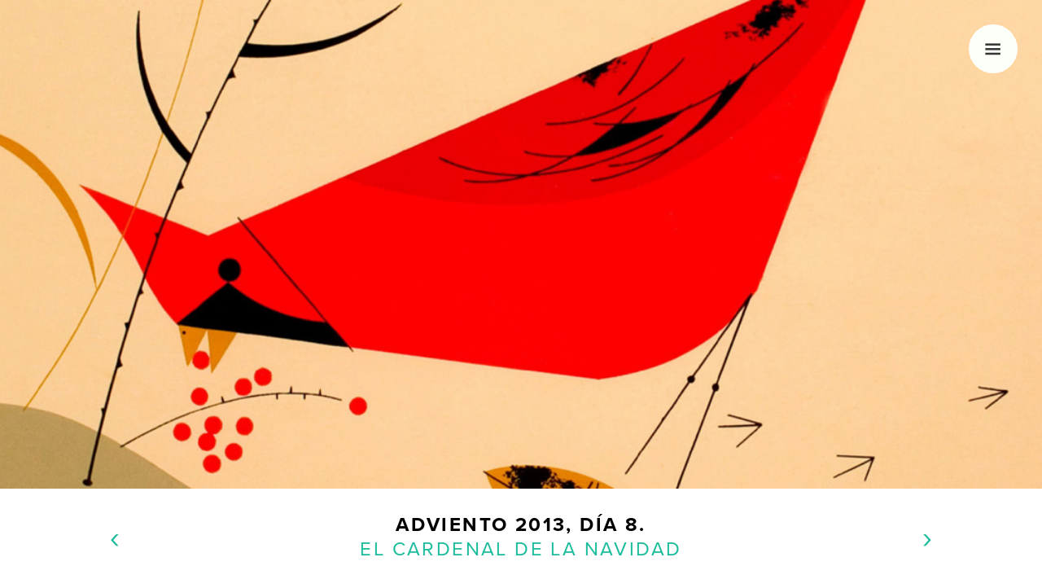

--- FILE ---
content_type: text/html; charset=utf-8
request_url: https://adviento.org/2013-el-cardenal-de-la-navidad/
body_size: 8255
content:
<!DOCTYPE html> <html itemscope itemtype="http://schema.org/Blog" xmlns:og="http://opengraphprotocol.org/schema/"> <head> <script async src="https://www.googletagmanager.com/gtag/js?id=UA-1727691-47"></script> <script>
  window.dataLayer = window.dataLayer || [];
  function gtag(){dataLayer.push(arguments);}
  gtag('js', new Date());

  gtag('config', 'UA-1727691-47');
</script> <meta charset=utf-8> <meta http-equiv=X-UA-Compatible content="IE=edge,chrome=1"> <title>🎄 Adviento 2013, día 8 — El Cardenal de la Navidad</title> <meta name=description content="Charley Harper fue un ecologista e ilustrador genial."> <meta name=keywords content="charley harper, cardenal de la navidad, ilustración, angry birds"> <meta name=viewport content="width=device-width"> <meta name=generator content="Middleman 4.3.7"> <meta name="p:domain_verify" content=7f217d5b2b29728554505aa02553c38b /> <meta property="og:type" content=article /> <meta property="og:title" content="El Cardenal de la Navidad"/> <meta property="og:url" content="http://adviento.org/2013-el-cardenal-de-la-navidad/"/> <meta property="og:image" content="https://d26hokeos06al.cloudfront.net/images/harper-cardenal.jpg"/> <meta property="og:description" content="Charley Harper fue un ecologista e ilustrador genial."/> <meta property="fb:admins" content=100001403413057 /> <meta property="fb:app_id" content=1012358758827709 /> <meta name="twitter:card" value=summary /> <meta name="twitter:site" value="http://www.adviento.org"/> <meta name="twitter:creator" value="@soymargo"/> <meta name="twitter:title" value="El Cardenal de la Navidad"/> <meta name="twitter:description" value="Charley Harper fue un ecologista e ilustrador genial."/> <meta name="twitter:image" value="https://d26hokeos06al.cloudfront.net/images/harper-cardenal.jpg"/> <link href="article.xml" type="application/atom+xml" rel=alternate title="El Cardenal de la Navidad ATOM Feed"/> <link rel=alternate href="http://adviento.org" hreflang=es-es /> <link rel=stylesheet href="https://use.typekit.net/uut0jpb.css"> <link href="https://d26hokeos06al.cloudfront.net/assets/stylesheets/styles-2c63baf8.css" rel=stylesheet /> <link rel=stylesheet href="//cdnjs.cloudflare.com/ajax/libs/animate.css/3.2.0/animate.min.css"> <link href="https://d26hokeos06al.cloudfront.net/apple-touch-icon-152x152-precomposed.png" rel=apple-touch-icon-precomposed type="image/png" sizes=152x152 /> <link href="https://d26hokeos06al.cloudfront.net/apple-touch-icon-144x144-precomposed.png" rel=apple-touch-icon-precomposed type="image/png" sizes=144x144 /> <link href="https://d26hokeos06al.cloudfront.net/apple-touch-icon-114x114-precomposed.png" rel=apple-touch-icon-precomposed type="image/png" sizes=114x114 /> <link href="https://d26hokeos06al.cloudfront.net/apple-touch-icon-72x72-precomposed.png" rel=apple-touch-icon-precomposed type="image/png" sizes=72x72 /> <link href="https://d26hokeos06al.cloudfront.net/apple-touch-icon-precomposed.png" rel=apple-touch-icon-precomposed type="image/png"/> <link href="https://d26hokeos06al.cloudfront.net/favicon.png" rel="shortcut icon" type="image/png"/> <link href="https://d26hokeos06al.cloudfront.net/favicon.ico" rel=icon type="image/ico"/> </head> <body class="x2013-el-cardenal-de-la-navidad x2013-el-cardenal-de-la-navidad_index" itemscope itemtype="http://schema.org/Blog"> <svg xmlns="http://www.w3.org/2000/svg" xmlns:sketch="http://www.bohemiancoding.com/sketch/ns" xmlns:xlink="http://www.w3.org/1999/xlink" style="display: none;"> <symbol viewBox="0 0 24 24" id=icon-close> <metadata> <sfw xmlns="&amp;ns_sfw;"> <slices/> <sliceSourceBounds width="9.899" height="9.899" y="293.051" x="416.05" bottomLeftOrigin=true /> </sfw> </metadata> <g id=close-miu> <g id=close-Artboard-1 transform="translate(-575.000000, -155.000000)"> <path id=close-circle-close-delete-remove-outline-stroke d="M583.257,171.449l-0.707-0.707l4.243-4.242l-4.243-4.243l0.707-0.707 l4.243,4.243l4.242-4.243l0.707,0.707l-4.242,4.243l4.242,4.242l-0.707,0.707l-4.242-4.242L583.257,171.449z"/> </g> </g> </symbol> <symbol viewBox="0 0 100 100" id=icon-facebook> <path id=facebook-Facebook d="M38.078,22.431c0,2.268,0,12.391,0,12.391H29v15.152h9.078V95h18.649V49.975h12.513 c0,0,1.172-7.265,1.74-15.209c-1.629,0-14.183,0-14.183,0s0-8.815,0-10.36c0-1.548,2.033-3.631,4.043-3.631c2.006,0,6.239,0,10.16,0 c0-2.063,0-9.191,0-15.774c-5.235,0-11.189,0-13.814,0C37.617,5,38.078,20.167,38.078,22.431z"/> </symbol> <symbol viewBox="0 0 300 363" id=icon-giftbox> <g id=giftbox-Page-1 stroke=none stroke-width=1 fill=none fill-rule=evenodd sketch:type=MSPage> <g id=giftbox-giftbox sketch:type=MSLayerGroup fill="#000000"> <path d="M291.221,88.215 L257.217,88.215 C260.011,85.361 262.395,82.074 264.279,78.423 C269.231,68.823 270.148,57.869 266.862,47.58 C261.502,30.795 246.018,19.949 227.419,19.949 C223.831,19.949 220.212,20.366 216.664,21.188 C199.192,25.238 174.545,38.66 158.461,53.691 C158.92,49.295 159.969,42.841 162.36,36.404 C167.463,22.674 175.909,16 188.184,16 C192.602,16 196.184,12.418 196.184,8 C196.184,3.582 192.602,0 188.184,0 C171.36,0 158.044,8.65 150.1,24.521 C142.157,8.649 128.841,0 112.017,0 C107.599,0 104.017,3.582 104.017,8 C104.017,12.418 107.599,16 112.017,16 C136.809,16 141.17,45.135 141.936,55.609 C126.228,40.175 100.717,26.004 81.895,21.227 C78.215,20.293 74.448,19.82 70.7,19.82 C52.294,19.82 36.922,30.716 31.536,47.58 C28.25,57.869 29.167,68.823 34.119,78.423 C36.003,82.074 38.387,85.36 41.18,88.215 L8.98,88.215 C4.562,88.215 0.98,91.797 0.98,96.215 L0.98,159.795 C0.98,164.213 4.562,167.795 8.98,167.795 L29.611,167.795 L29.611,354.201 C29.611,358.619 33.193,362.201 37.611,362.201 L262.591,362.201 C267.009,362.201 270.591,358.619 270.591,354.201 L270.591,167.795 L291.222,167.795 C295.64,167.795 299.222,164.213 299.222,159.795 L299.222,96.215 C299.221,91.797 295.639,88.215 291.221,88.215 L291.221,88.215 Z M220.275,36.776 C222.64,36.228 225.044,35.95 227.418,35.95 C239.097,35.95 248.369,42.272 251.619,52.449 C253.605,58.667 253.053,65.286 250.058,71.088 C247.064,76.89 241.992,81.179 235.773,83.165 C228.169,85.594 208.723,88.215 190.561,88.215 L190.556,88.215 C166.579,88.215 158.878,83.815 158.089,82.319 C157.846,81.56 158.138,79.662 159.758,76.812 C168.035,62.255 199.142,41.675 220.275,36.776 L220.275,36.776 Z M46.778,52.449 C50.004,42.348 59.393,35.822 70.7,35.822 C73.122,35.822 75.565,36.13 77.96,36.738 C100.147,42.368 130.84,62.679 138.778,76.985 C140.292,79.712 140.56,81.53 140.326,82.274 C139.518,83.816 131.816,88.215 107.842,88.215 C89.677,88.215 70.227,85.594 62.623,83.165 C56.404,81.179 51.332,76.89 48.339,71.088 C45.346,65.286 44.791,58.667 46.778,52.449 L46.778,52.449 Z M16.979,104.215 L142.1,104.215 L142.1,151.795 L37.609,151.795 L16.979,151.795 L16.979,104.215 L16.979,104.215 Z M45.609,167.795 L142.099,167.795 L142.099,346.201 L45.609,346.201 L45.609,167.795 L45.609,167.795 L45.609,167.795 Z M254.59,346.201 L158.1,346.201 L158.1,167.795 L254.59,167.795 L254.59,346.201 L254.59,346.201 Z M283.221,151.795 L262.59,151.795 L158.1,151.795 L158.1,104.215 L283.221,104.215 L283.221,151.795 L283.221,151.795 Z" id=giftbox-Shape sketch:type=MSShapeGroup /> </g> </g> </symbol> <symbol id=icon-play width=150px height=150px viewBox="0 0 150 150"> <g id=Page-1 stroke=none stroke-width=1 fill=none fill-rule=evenodd> <polygon id=Triangle fill="#1ABC9C" transform="translate(75.000000, 75.000000) rotate(-270.000000) translate(-75.000000, -75.000000) " points="75 0 150 150 0 150"></polygon> </g> </symbol> <symbol id=icon-stop width=150px height=150px viewBox="0 0 150 150"> <g id=Page-1 stroke=none stroke-width=1 fill=none fill-rule=evenodd> <rect id=Rectangle fill="#1ABC9C" x=0 y=0 width=150 height=150></rect> </g> </symbol> <symbol viewBox="0 0 100 100" id=icon-google> <path id=google-Google d="M79.5,5H55.145c-6.383,0-14.422,0.942-21.158,6.49c-5.09,4.374-7.566,10.392-7.566,15.828 c0,9.211,7.094,18.546,19.625,18.546c1.182,0,2.477-0.12,3.787-0.235c-0.592,1.413-1.189,2.594-1.189,4.605 c0,3.663,1.893,5.903,3.547,8.03c-5.314,0.352-15.248,0.942-22.582,5.428c-6.975,4.142-9.107,10.16-9.107,14.414 C20.5,86.846,28.779,95,45.924,95c20.336,0,31.098-11.22,31.098-22.33c0-8.142-4.73-12.164-9.932-16.534l-4.258-3.305 c-1.295-1.065-3.068-2.479-3.068-5.08c0-2.597,1.773-4.254,3.307-5.789c4.963-3.896,9.932-8.03,9.932-16.77 c0-8.979-5.68-13.704-8.396-15.947h7.334L79.5,5z M69.104,77.279c0,7.323-6.033,12.753-17.385,12.753 c-12.648,0-20.809-6.024-20.809-14.405c0-8.392,7.568-11.218,10.166-12.164c4.969-1.656,11.352-1.891,12.414-1.891 c1.184,0,1.775,0,2.725,0.116C65.203,68.065,69.104,71.257,69.104,77.279z M59.643,39.249c-1.893,1.886-5.088,3.305-8.045,3.305 c-10.164,0-14.773-13.113-14.773-21.023c0-3.072,0.592-6.258,2.598-8.74c1.893-2.362,5.201-3.899,8.277-3.899 c9.811,0,14.9,13.229,14.9,21.73C62.6,32.752,62.359,36.528,59.643,39.249z"/> </symbol> <symbol viewBox="0 0 24 24" id=icon-menu> <metadata> <sfw xmlns="&amp;ns_sfw;"> <slices/> <sliceSourceBounds width="13.783" height="10.089" y="292.208" x="413.296" bottomLeftOrigin=true /> </sfw> </metadata> <rect x="4.796" y="7.203" width="13.783" height="1.013"/> <rect x="4.796" y="11.741" width="13.783" height="1.013"/> <rect x="4.796" y="16.278" width="13.783" height="1.014"/> </symbol> <symbol viewBox="0 0 100 100" id=icon-permalink> <metadata> <sfw xmlns="&amp;ns_sfw;"> <slices/> <sliceSourceBounds height="95.651" width="95.65" y="249.849" x="372.968" bottomLeftOrigin=true /> </sfw> </metadata> <path d="M90.686,45.338l-17.956,17.95c-9.91,9.916-25.987,9.916-35.899,0c-1.562-1.558-2.783-3.312-3.855-5.121l8.343-8.342 c0.396-0.4,0.886-0.629,1.354-0.899c0.577,1.971,1.584,3.837,3.134,5.386c4.95,4.954,13.003,4.947,17.949,0l17.95-17.949 c4.953-4.953,4.953-13.004,0-17.953c-4.945-4.949-12.997-4.949-17.95,0l-6.383,6.39c-5.181-2.017-10.76-2.559-16.193-1.763 L54.78,9.435c9.916-9.914,25.989-9.914,35.905,0C100.597,19.349,100.597,35.424,90.686,45.338z M43.218,74.854l-6.388,6.391 c-4.949,4.945-13.003,4.945-17.952,0c-4.95-4.954-4.95-13.005,0-17.956l17.952-17.95c4.953-4.953,13.001-4.953,17.95,0 c1.547,1.546,2.555,3.412,3.136,5.38c0.472-0.273,0.955-0.496,1.352-0.894l8.343-8.338c-1.066-1.816-2.294-3.564-3.856-5.123 c-9.908-9.914-25.987-9.914-35.901,0L9.903,54.313c-9.913,9.917-9.913,25.987,0,35.904c9.915,9.911,25.989,9.911,35.903,0 l13.606-13.605C53.976,77.413,48.394,76.866,43.218,74.854z"/> </symbol> <symbol viewBox="0 0 100 100" id=icon-pinterest> <metadata> <sfw xmlns="&amp;ns_sfw;"> <slices/> <sliceSourceBounds height="91.112" width="70.88" y="251.5" x="388.059" bottomLeftOrigin=true /> </sfw> </metadata> <g> <g> <g> <path d="M88.02,30.223C85.531,12.217,67.589,3.049,48.444,5.196C33.308,6.893,18.218,19.13,17.591,36.629 c-0.381,10.683,2.648,18.694,12.813,20.95c4.401-7.79-1.418-9.493-2.33-15.136C24.345,19.381,54.679,3.63,70.566,19.746 c11.002,11.161,3.753,45.476-13.969,41.904c-16.975-3.404,8.314-30.721-5.232-36.079c-11.014-4.362-16.861,13.325-11.64,22.117 C36.662,62.806,30.067,77.042,32.738,96c8.655-6.287,11.577-18.309,13.969-30.854c4.35,2.648,6.68,5.388,12.226,5.814 C79.388,72.549,90.827,50.541,88.02,30.223z"/> </g> </g> </g> </symbol> <symbol viewBox="0 0 100 100" id=icon-twitter> <path id=twitter-Twitter d="M72.262,72.496H50.054c-3.087,0-5.712-1.08-7.869-3.25c-2.167-2.172-3.238-4.797-3.238-7.899v-7.903h31.644 c2.854,0,5.312-1.026,7.354-3.063c2.042-2.054,3.066-4.509,3.066-7.366c0-2.867-1.025-5.319-3.072-7.366 c-2.049-2.042-4.514-3.066-7.38-3.066H38.947V16.254c0-3.09-1.102-5.735-3.29-7.939C33.478,6.107,30.843,5,27.782,5 c-3.146,0-5.825,1.091-8.004,3.25c-2.186,2.166-3.278,4.834-3.278,8.014v45.09c0,9.274,3.278,17.197,9.837,23.773 C32.902,91.715,40.815,95,50.067,95h22.202c3.083,0,5.729-1.107,7.93-3.315c2.203-2.197,3.302-4.848,3.302-7.935 c0-3.088-1.099-5.734-3.302-7.941C77.997,73.607,75.347,72.496,72.262,72.496z"/> </symbol> </svg> <div id=banner> <a href="#animatedMenu" class=menu> <svg class="icon icon-menu"> <use xlink:href="#icon-menu"></use> </svg> </a> </div> <div class=wrap> <div id=header> <div class=prevnav> <a href="/2013-hora-de-aventuras-y-villancicos/" rel=prev title="Día 7 — Hora de Aventuras y Villancicos"> &lsaquo; </a> </div> <div class=nav> <h1> <a href="/2013-hora-de-aventuras-y-villancicos/" rel=prev title="Día 7 — Hora de Aventuras y Villancicos" class=arrow> &lsaquo; </a> <a href="/">Adviento</a> 2013, día 8. <a href="/2013-postales-de-navidad-y-estela-plateada/" rel=next title="Día 9 — Postales de Navidad y Estela Plateada" class=arrow> &rsaquo; </a> <br> <span>El Cardenal de la Navidad</span> </h1> </div> <div class=nextnav> <a href="/2013-postales-de-navidad-y-estela-plateada/" rel=next title="Día 9 — Postales de Navidad y Estela Plateada"> &rsaquo; </a> </div> </div> <div id=main itemprop=blogPosts> <div class=content role=main> <article class=hentry itemscope itemtype="http://schema.org/BlogPosting"> <header> <h1 class=entry-title itemprop=name>El Cardenal de la Navidad</h1> </header> <time class=updated datetime="Dec- 8-2013" pubdate itemprop=datePublished> 8 de Diciembre de 2013</time> <div class=min-read></div> <aside class=author> <a href="/acerca"> <img src="https://d26hokeos06al.cloudfront.net/images/margo.jpg" class=thumb alt=""/> </a> <p data-sr><strong>Soy Margó</strong>. <br> Me gusta la navidad,<br>nadar, dibujar y Harper.<br> <a href="/acerca">¿Qué es esto?</a> </p> </aside> <aside class=feature-mobile> <blockquote><p>Harper decía: «Creo que no hay demasiada polémica sobre la forma en que simplifico mis dibujos. A algunas personas les gusta y a otras les da igual. Algunos quieren contar todas las plumas en las alas y otros no, como yo.»</p> </blockquote> </aside> <div class=entry-content itemprop=articleBody> <p>Hoy en Cincinatti, Ohio <sup id="fnref:1"><a href="#fn:1" class=footnote>1</a></sup>, celebran el día de <a href="https://charleyharperartstudio.com/">Charley Harper</a> —¡ojo, no confundir con <a href="http://es.wikipedia.org/wiki/Charlie_Parker">éste</a> y mucho menos con <a href="http://es.wikipedia.org/wiki/Charlie_Harper">este otro</a>!— ecologista e ilustrador genial de deliciosas <a href="http://vimeo.com/53235826">representaciones de animales, insectos y sobre todo pájaros</a> que son mi debilidad. <strong>Harper</strong> capturaba, como en el <a href="https://www.charleyharperprints.com/products-page/golden-book-of-biology/">Libro de Oro de la Biología</a>, la esencia de sus modelos con el menor número de elementos visuales posibles –en un estilo conocido como <em>realismo mínimo</em> <sup id="fnref:2"><a href="#fn:2" class=footnote>2</a></sup>– formando un ecosistema equilibrado.</p> <div class=photoset data-layout=21> <img src="https://d26hokeos06al.cloudfront.net/images/red-bird.png" alt=""/> <img src="https://d26hokeos06al.cloudfront.net/images/harper-red-cardenal2.png" alt=""/> <img src="https://d26hokeos06al.cloudfront.net/images/harper-red-cardenal.png" alt=""/> </div> <p>Me gustaría que ojos inocentes y expertos como los de <em>Nuno</em>, <em>Martín</em>, <em>Pedro</em>, <em>Iago</em> y <em>Beltrán</em> observasen bien si la simplicidad de los dibujos de los pájaros de Harper les recuerdan al divertido universo de <a href="http://es.wikipedia.org/wiki/Angry_Birds">Angry Birds</a>, los pájaros más famosos <sup id="fnref:3"><a href="#fn:3" class=footnote>3</a></sup> del mundo. ¿A qué <a href="http://es.angrybirdspedia.wikia.com/wiki/Pájaro_Rojo">Red (Pájaro rojo)</a> se parece a los <a href="http://www.amazon.es/gp/product/076495377X/ref=as_li_ss_tl?ie=UTF8&amp;camp=3626&amp;creative=24822&amp;creativeASIN=076495377X&amp;linkCode=as2&amp;tag=adviento02-21">cardenales de Harper</a>? ¿Habéis visto <a href="http://charleyharper.com/merchandise/ornaments/cardinal-ornament.html">estos adornos navideños</a>? ¡Y no me digáis que estos <a href="http://www.pinterest.com/pin/559220478701448416/">búhos de Harper</a> no son los pájaros más enfadados que habéis visto!</p> <div class=photoset data-layout=2> <a href="http://www.amazon.es/gp/product/B007BTFSLE/ref=as_li_ss_tl?ie=UTF8&amp;camp=3626&amp;creative=24822&amp;creativeASIN=B007BTFSLE&amp;linkCode=as2&amp;tag=adviento02-21"><img src="https://d26hokeos06al.cloudfront.net/images/cardenal-mascara.jpg" alt=""/></a> <img src="https://d26hokeos06al.cloudfront.net/images/harper-red-cardinal3.png" alt=""/> </div> <div class=footnotes> <ol> <li id="fn:1"> <p>El pájaro que representa al estado de Ohio es el cardenal. <a href="http://www.ehowenespanol.com/dibujar-cardenal-paso-paso-como_221129/">¿Quieres saber cómo se dibuja un cardenal?</a> <a href="http://www.flickr.com/photos/65799616@N02/10892007646">¿O mejor en origami?</a> <a href="http://www.youtube.com/watch?v=NrI8t6nhlgg">¿Quieres oir cantar a un cardenal?</a> <a href="#fnref:1" class=reversefootnote>&#8617;</a></p> </li> <li id="fn:2"> <p>El realismo mínimo de <strong>Harper</strong> supone un gran esfuerzo de simplificación desde las también maravillosas ilustraciones de <a href="http://es.wikipedia.org/wiki/John_James_Audubon">Audobon</a>. <a href="#fnref:2" class=reversefootnote>&#8617;</a></p> </li> <li id="fn:3"> <p><strong>Angry Birds</strong> nacieron a partir de una pequeña compañía creada por tres estudiantes, <a href="http://es.wikipedia.org/wiki/Rovio_Entertainment">Rovio</a>; su gráfica atractiva y el juego sin complicaciones los llevaron al éxito: ahora hasta existe un <a href="http://canalviajes.com/el-parque-tematico-de-angry-birds-en-finlandia/">parque temático</a> y se prepara <a href="http://www.imdb.com/title/tt1985949/?ref_=fn_al_tt_1">una película</a> que se estrenará el 1 de julio de 2016, con guion de <a href="http://es.wikipedia.org/wiki/Jon_Vitti">Jon Vitti</a>, miembro del equipo de guionistas de <a href="http://es.wikipedia.org/wiki/Los_Simpson">Los Simpson</a>. <a href="#fnref:3" class=reversefootnote>&#8617;</a></p> </li> </ol> </div> </div> <aside class=feature> <blockquote><p>Harper decía: «Creo que no hay demasiada polémica sobre la forma en que simplifico mis dibujos. A algunas personas les gusta y a otras les da igual. Algunos quieren contar todas las plumas en las alas y otros no, como yo.»</p> </blockquote> </aside> <aside class=author-mobile> <a href="/acerca"> <img src="https://d26hokeos06al.cloudfront.net/images/margo.jpg" class=thumb alt=""/> </a> <p data-sr><strong>Soy Margó</strong>. <br> Me gusta la navidad,<br>nadar, dibujar y Harper.<br> <a href="/acerca">¿Qué es esto?</a> </p> </aside> <footer data-sr> <ul class=social> <li><a href="/2013-el-cardenal-de-la-navidad/"> <svg class="icon icon-permalink"> <use xlink:href="#icon-permalink"></use> </svg> </a> </li> <li> <a href="http://twitter.com/share?url=http://www.adviento.org/2013-el-cardenal-de-la-navidad/&amp;text=El Cardenal de la Navidad"> <svg class="icon icon-twitter"> <use xlink:href="#icon-twitter"></use> </svg> </a> </li> <li> <a href="http://www.facebook.com/sharer/sharer.php?s=100&amp;p[url]=http://www.adviento.org/2013-el-cardenal-de-la-navidad/&amp;p[images][0]=http://www.adviento.org/images/harper-cardenal.jpg&amp;p[title]=El Cardenal de la Navidad&amp;p[summary]=Harper decía: «Creo que no hay demasiada polémica sobre la forma en que simplifico mis dibujos. A algunas personas les gusta y a otras les da igual. Algunos quieren contar todas las plumas en las alas y otros no, como yo.»"> <svg class="icon icon-facebook"> <use xlink:href="#icon-facebook"></use> </svg> </a> </li> <li><a href='javascript:void((function()%7Bvar%20e=document.createElement(&apos;script&apos;);e.setAttribute(&apos;type&apos;,&apos;text/javascript&apos;);e.setAttribute(&apos;charset&apos;,&apos;UTF-8&apos;);e.setAttribute(&apos;src&apos;,&apos;http://assets.pinterest.com/js/pinmarklet.js?r=&apos;+Math.random()*99999999);document.body.appendChild(e)%7D)());'> <svg class="icon icon-pinterest"> <use xlink:href="#icon-pinterest"></use> </svg> </a> </li> </ul> </footer> </article> </div> </div> </div> <div id=footer-wrap> <div class=wrap> <div id=footer data-sr> <p>Calendario de <strong><a href="/">Adviento</a></strong><br><a href="#animatedMenu" class=menu>Menú</a></p> </div> </div> </div> <div id=animatedMenu> <div class=close-animatedMenu> <svg class="icon icon-close"> <use xlink:href="#icon-close"></use> </svg> </div> <div class=wrap> <div class=modal-content> <h3>Hola, soy Margó</h3> <p> Me gusta la navidad, nadar, dibujar y los calendarios de Adviento. Hace unos años decidí empezar con este blog que sólo actualizo veinticuatro días al año. </p> <img src="https://d26hokeos06al.cloudfront.net/images/margo2018.jpg" class=thumb alt=""/> <ul> <li><a href="/">Inicio</a></li> <li><a href="/2020/">Adviento de 2020</a> / <a href="/2019/">2019</a> / <a href="/2018/">2018</a> / <a href="/2017/">2017</a> / <a href="/2016/">2016</a> / <a href="/2015/"> 2015</a> / <a href="/2014/">2014</a> / <a href="/2013/">2013</a></li> <li><a href="/regalos-de-adviento/">Regalos de Adviento</a></li> <li><a href="/tag/">Índice de materias</a></li> <li><a href="/acerca">Acerca de</a></li> </ul> <p class=modal-info> Puedes escribirme un <a href="mailto:margo@adviento.org?subject=%5BAdviento%5D" class="">correo</a>, <a href="https://confirmsubscription.com/h/y/1CC5B23C3B94E69D">suscribirte al boletín de noticias</a> o seguirme en <a href="https://twitter.com/soymargo">Twitter</a>, <a href="https://www.facebook.com/margarita.miguel.lago">Facebook</a> o <a href="http://www.pinterest.com/margomiguel/">Pinterest</a>. </p> <div class=createsend-button2 style="height:27px;display:inline-block;" data-listid="y/18/E81/047/1CC5B23C3B94E69D"> </div><script>(function () { var e = document.createElement('script'); e.type = 'text/javascript'; e.async = true; e.src = ('https:' == document.location.protocol ? 'https' : 'http') + '://btn.createsend1.com/js/sb.min.js?v=2'; e.className = 'createsend-script'; var s = document.getElementsByTagName('script')[0]; s.parentNode.insertBefore(e, s); })();</script> </div> </div> </div> </div> <script src="https://d26hokeos06al.cloudfront.net/assets/javascripts/app-236586d2.js"></script><script src="https://d26hokeos06al.cloudfront.net/assets/javascripts/fresco-8ecc3ab2.js"></script> <script>
      $("#banner").backstretch("https://d26hokeos06al.cloudfront.net/images/harper-cardenal.jpg");
    </script> </body> </html>

--- FILE ---
content_type: text/css; charset=utf-8
request_url: https://d26hokeos06al.cloudfront.net/assets/stylesheets/styles-2c63baf8.css
body_size: 7163
content:
html{font-family:sans-serif;-ms-text-size-adjust:100%;-webkit-text-size-adjust:100%}body{margin:0}article,aside,details,figcaption,figure,footer,header,hgroup,main,menu,nav,section,summary{display:block}audio,canvas,progress,video{display:inline-block;vertical-align:baseline}audio:not([controls]){display:none;height:0}[hidden],template{display:none}a{background-color:transparent}a:active,a:hover{outline:0}abbr[title]{border-bottom:1px dotted}b,strong{font-weight:bold}dfn{font-style:italic}h1{font-size:2em;margin:0.67em 0}mark{background:#ff0;color:#000}small{font-size:80%}sub,sup{font-size:75%;line-height:0;position:relative;vertical-align:baseline}sup{top:-0.5em}sub{bottom:-0.25em}img{border:0}svg:not(:root){overflow:hidden}figure{margin:1em 40px}hr{box-sizing:content-box;height:0}pre{overflow:auto}code,kbd,pre,samp{font-family:monospace, monospace;font-size:1em}button,input,optgroup,select,textarea{color:inherit;font:inherit;margin:0}button{overflow:visible}button,select{text-transform:none}button,html input[type="button"],input[type="reset"],input[type="submit"]{-webkit-appearance:button;cursor:pointer}button[disabled],html input[disabled]{cursor:default}button::-moz-focus-inner,input::-moz-focus-inner{border:0;padding:0}input{line-height:normal}input[type="checkbox"],input[type="radio"]{box-sizing:border-box;padding:0}input[type="number"]::-webkit-inner-spin-button,input[type="number"]::-webkit-outer-spin-button{height:auto}input[type="search"]{-webkit-appearance:textfield;box-sizing:content-box}input[type="search"]::-webkit-search-cancel-button,input[type="search"]::-webkit-search-decoration{-webkit-appearance:none}fieldset{border:1px solid #c0c0c0;margin:0 2px;padding:0.35em 0.625em 0.75em}legend{border:0;padding:0}textarea{overflow:auto}optgroup{font-weight:bold}table{border-collapse:collapse;border-spacing:0}td,th{padding:0}html{box-sizing:border-box}*,*:before,*:after{box-sizing:inherit}h1,h2,h3,h4,h5,h6,ul,li,p,blockquote{margin:0;padding:0}li{list-style:none}input,textarea,button{-webkit-appearance:none;-moz-appearance:none;appearance:none;border-radius:0;outline:0;border:0}input:hover,input:active,input:focus,textarea:hover,textarea:active,textarea:focus,button:hover,button:active,button:focus{outline:0;border:0}embed,iframe,img,object,video{max-width:100%}img{height:auto;width:auto}html{font-size:125%;line-height:1.5em}p+p,p+img,img+p{margin-top:1.5rem}article ul,article ol{margin-left:1em}article li+li{margin-top:0.75rem}article ul li{list-style-type:disc}article ol li{list-style-type:decimal}.wrap{max-width:1170px;max-width:58.5rem;margin-left:auto;margin-right:auto;padding-left:15px;padding-right:15px}.wrap:after{content:" ";display:block;clear:both}.wrap .nextnav,.wrap .prevnav{display:none}@media (min-width: 600px){.wrap #header{width:100%;float:left;margin-left:0;margin-right:0}.wrap #header .prevnav{width:9.09091%;float:left;margin-right:2.27273%;display:block}.wrap #header .nav{width:77.27273%;float:left;margin-right:2.27273%}.wrap #header .nav .arrow{display:none}.wrap #header .nextnav{width:9.09091%;float:right;margin-right:0;display:block}.wrap #main{width:100%;float:left;margin-left:0;margin-right:0}.wrap #main .author{width:20.45455%;float:left;margin-right:2.27273%}.wrap #main .entry-content{width:54.54545%;float:left;margin-right:2.27273%}.wrap #main .feature{width:20.45455%;float:right;margin-right:0}.wrap #main #footer{width:100%;float:left;margin-left:0;margin-right:0}.wrap .modal-content{width:54.54545%;float:left;margin-right:2.27273%;margin-left:20.45455%;margin-right:20.45455%}.wrap .gift{width:31.81818%;float:left}.wrap .gift:nth-child(3n + 1){margin-left:0;margin-right:-100%;clear:both;margin-left:0}.wrap .gift:nth-child(3n + 2){margin-left:34.09091%;margin-right:-100%;clear:none}.wrap .gift:nth-child(3n + 3){margin-left:68.18182%;margin-right:-100%;clear:none}}@media (min-width: 980px){.wrap #header{width:100%;float:left;margin-left:0;margin-right:0}.wrap #header .prevnav{width:6.77966%;float:left;margin-right:1.69492%;display:block}.wrap #header .nav{width:83.05085%;float:left;margin-right:1.69492%}.wrap #header .nav .arrow{display:none}.wrap #header .nextnav{width:6.77966%;float:right;margin-right:0;display:block}.wrap #main{width:100%;float:left;margin-left:0;margin-right:0}.wrap #main .author{width:15.25424%;float:left;margin-right:1.69492%}.wrap #main .entry-content{width:66.10169%;float:left;margin-right:1.69492%}.wrap #main .feature{width:15.25424%;float:right;margin-right:0}.wrap #main #footer{width:100%;float:left;margin-left:0;margin-right:0}.wrap .modal-content{width:66.10169%;float:left;margin-right:1.69492%;margin-left:15.25424%;margin-right:15.25424%}.wrap .gift{width:32.20339%;float:left}.wrap .gift:nth-child(3n + 1){margin-left:0;margin-right:-100%;clear:both;margin-left:0}.wrap .gift:nth-child(3n + 2){margin-left:33.89831%;margin-right:-100%;clear:none}.wrap .gift:nth-child(3n + 3){margin-left:67.79661%;margin-right:-100%;clear:none}}#banner{height:15rem}@media (min-width: 600px){#banner{height:21rem}}@media (min-width: 980px){#banner{height:30rem}}.icon{margin:0 auto 0 auto}.icon-close{display:block;stroke:#333333;fill:none;width:1.5rem;padding:0.75rem;width:3rem;height:3rem;border-radius:100%;background-color:#F8F7F6}.icon-menu{display:block;stroke:#333333;fill:none;width:1.5rem;padding:0.75rem;width:3rem;height:3rem;border-radius:100%;background-color:#FDFFF9}.icon-giftbox{display:block;stroke:#000000;fill:none;width:30px}.icon-play,.icon-stop{display:inline;width:0.75rem;margin-right:5px}.icon-permalink,.icon-facebook,.icon-twitter,.icon-pinterest,.icon-google{display:inline;width:1.125rem;fill:#1abc9c}html{font-family:"kepler-std", serif}body{text-rendering:optimizeLegibility;-webkit-font-smoothing:antialiased;color:#000000}body html{font-size:125%;line-height:1.5em}h1{font-size:20px;font-size:1rem;line-height:30px;line-height:1.5rem;font-family:"proxima-nova", sans-serif;text-transform:uppercase;margin-bottom:1.5rem;letter-spacing:0.1em}h2{font-size:20px;font-size:1rem;line-height:30px;line-height:1.5rem;font-family:"proxima-nova", sans-serif;text-transform:uppercase;margin-bottom:1.5rem;letter-spacing:0.1em}h3{font-size:20px;font-size:1rem;line-height:30px;line-height:1.5rem;font-family:"proxima-nova", sans-serif;text-transform:uppercase}h4{font-size:20px;font-size:1rem;line-height:30px;line-height:1.5rem}h5{font-size:20px;font-size:1rem;line-height:30px;line-height:1.5rem}h6{font-size:20px;font-size:1rem;line-height:30px;line-height:1.5rem}p,li{font-size:20px;font-size:1rem;line-height:30px;line-height:1.5rem}pre,code{font-size:20px;font-size:1rem;line-height:30px;line-height:1.5rem}strong{font-weight:700}em{font-style:italic}pre{white-space:pre}code{overflow:hidden}del{color:#1abc9c}address{font-style:normal}blockquote{padding-bottom:3rem;quotes:"'\00AB','\00BB'"}blockquote p{display:inline;text-decoration:underline;-webkit-text-decoration-color:#1abc9c;text-decoration-color:#1abc9c;font-family:"proxima-nova", sans-serif;font-size:18px;font-size:0.9rem;line-height:30px;line-height:1.5rem;color:#333333}blockquote:before{content:open-quote;color:#1abc9c}blockquote:after{content:close-quote;color:#1abc9c}article img{margin-left:auto;margin-right:auto;display:block}table{margin:1.5rem 0 1.5rem 0;border-top:1px solid;border-bottom:1px solid}table td{padding:0.75rem 0.75rem 0.75rem 0;border-bottom:1px solid #FDFFF9}table tr:last-child td{border-bottom:0}input{font-size:20px;font-size:1rem;line-height:30px;line-height:1.5rem}figcaption{font-size:18px;font-size:0.9rem;line-height:30px;line-height:1.5rem}a{text-decoration:none;color:#1abc9c}a:hover{color:#333333}.active{color:#333333;font-weight:700}a.active:hover{color:#333333}*::-moz-selection{background:#1abc9c;color:#F8F7F6}*::selection{background:#1abc9c;color:#F8F7F6}.wishlist{background-color:#F8F7F6;padding:0 1.5rem 4.5rem 1.5rem;margin:4.5rem 0 3rem 0}.wishlist p{font-size:16px;font-size:0.8rem;line-height:23px;line-height:1.125rem}.wishlist img{display:inline;float:left;padding-right:1.5rem}.wishlist .button{display:table;margin:0 auto;font-family:"proxima-nova", sans-serif;font-size:16px;font-size:0.8rem;line-height:23px;line-height:1.125rem;text-transform:uppercase;background-color:#FDFFF9;padding:0.375rem;letter-spacing:0.1em}.gift{background-color:#F8F7F6;padding:1.5rem;margin-bottom:3rem}.gift h3{font-size:20px;font-size:1rem;line-height:30px;line-height:1.5rem;font-weight:400}.gift p{font-size:16px;font-size:0.8rem;line-height:23px;line-height:1.125rem;margin-bottom:1.5rem}.gift .button{font-family:"proxima-nova", sans-serif;font-size:16px;font-size:0.8rem;line-height:23px;line-height:1.125rem;text-transform:uppercase;background-color:#FDFFF9;padding:0.375rem;margin-top:4.5rem;letter-spacing:0.1em}@media print{body{padding:10%}#header,.pushy,#slide,.label,#footer,#credits{display:none}#container #content #main{width:90%;margin:0px;padding:0}*{color:#000;background-color:#fff}img{display:block;margin:auto;padding:20px}}#header{padding-top:1.5rem;padding-bottom:1.5rem}#header .prevnav{font-size:40px;font-size:2rem;line-height:60px;line-height:3rem;font-weight:300;font-family:"proxima-nova", sans-serif;text-align:right}#header .nav{text-align:center}#header .nav h1{text-transform:uppercase;letter-spacing:0.1em;font-size:24px;font-size:1.2rem;line-height:30px;line-height:1.5rem;font-family:"proxima-nova", sans-serif;font-weight:700}#header .nav h1 a{color:#000000}#header .nav h1 span{color:#1abc9c;font-weight:400}#header .nextnav{font-size:40px;font-size:2rem;line-height:60px;line-height:3rem;font-weight:300;font-family:"proxima-nova", sans-serif;text-align:left}.generic-header{text-align:center}.generic-header h1{font-size:24px;font-size:1.2rem;line-height:30px;line-height:1.5rem;text-transform:uppercase;letter-spacing:0.1em;font-family:"proxima-nova", sans-serif;font-weight:700}.generic-header h1 a{color:#000000}.generic-header h1 span{color:#1abc9c;font-weight:400}h1.content-title{font-size:24px;font-size:1.2rem;line-height:30px;line-height:1.5rem;text-transform:uppercase;letter-spacing:0.1em;font-family:"proxima-nova", sans-serif;font-weight:700;text-align:center}h1.content-title a{color:#000000}h1.content-title span{color:#1abc9c;font-weight:400}@media (min-width: 980px){h1.content-title{text-align:left}}#banner .menu{z-index:100;float:right;margin:1.5rem}.close-animatedMenu{float:right;margin:1.5rem}.split-menu{z-index:100;float:right;margin:1.5rem;display:none}@media (min-width: 980px){.split-menu{display:block}}.split-menu-mobile{z-index:100;float:right;margin:1.5rem;display:block}@media (min-width: 980px){.split-menu-mobile{display:none}}.modal-content{padding:4.5rem 0 4.5rem 0;text-align:center;color:#000000}.modal-content a{color:#F8F7F6}.modal-content a:hover{color:#000000}.modal-content h3{color:#F8F7F6;font-weight:400;letter-spacing:0.1em}.modal-content p.modal-info{font-size:16px;font-size:0.8rem;line-height:23px;line-height:1.125rem}.modal-content ul{list-style-type:none;margin:3rem 0 3rem 0}.modal-content ul li:first-child:before{display:block;content:"\00a7"}.modal-content ul li:after{display:block;content:"\00a7"}.modal-content .thumb{width:6rem;height:6rem;border-radius:100%;margin-left:auto;margin-right:auto;margin-bottom:1.5rem;display:block}#main .author,#main .author-mobile,#main .author-tablet{margin-bottom:3rem}#main .author .thumb,#main .author-mobile .thumb,#main .author-tablet .thumb{width:4.5rem;height:4.5rem;border-radius:100%;margin-left:auto;margin-right:auto;margin-bottom:1.5rem;display:block}#main .author p,#main .author-mobile p,#main .author-tablet p{text-align:center;font-family:"proxima-nova", sans-serif;font-size:16px;font-size:0.8rem;line-height:23px;line-height:1.125rem}#main .author-desktop .thumb{width:4.5rem;height:4.5rem;border-radius:100%;margin-left:0;margin-top:4.5rem;margin-bottom:1.5rem;display:block}#main .author-desktop p{text-align:left;font-family:"proxima-nova", sans-serif;font-size:16px;font-size:0.8rem;line-height:23px;line-height:1.125rem}#main .min-read{text-align:center;font-family:"proxima-nova", sans-serif;font-size:16px;font-size:0.8rem;line-height:23px;line-height:1.125rem;padding-bottom:1.5rem;color:#333333}#main .content{margin:0 0 0 0}#main .content h2{font-weight:400;color:#1abc9c;text-align:center}#main .content .hentry header{display:none}#main .content .hentry .updated{display:none}#main .content .updated{display:none}#main .content .day{text-align:center;margin:0 0 4.5rem 0}#main .content .day .excerpt{font-family:"proxima-nova", sans-serif;font-size:16px;font-size:0.8rem;line-height:23px;line-height:1.125rem}#main .content .day .excerpt sup{display:none}#main .content .day .excerpt p{font-family:"proxima-nova", sans-serif;font-size:16px;font-size:0.8rem;line-height:23px;line-height:1.125rem}#main .content .day time{font-style:italic;font-weight:400}#main .content .day .thumb{width:4.5rem;height:4.5rem;border-radius:100%;background-color:#F8F7F6;margin-top:1.5rem;margin-bottom:1.5rem}#main .content .day .calendar-window{width:4.5rem;height:4.5rem;border-radius:100%;background-color:#1abc9c;margin:0 auto 1.5rem auto}#main .content .day .calendar-window img.thumb{margin:0 !important;display:none}#main .content .day .calendar-window .calendar-window-caption{text-align:center;position:relative;top:50%;transform:translateY(-50%);display:block;font-family:"proxima-nova", sans-serif;font-weight:400;font-size:24px;font-size:1.2rem;line-height:30px;line-height:1.5rem;color:#F8F7F6}#main .content .day .calendar-window:hover img.thumb{display:block}#main .content .day .calendar-window:hover .calendar-window-caption{display:none}#main .content .day .calendar-window-info .excerpt{padding:0 13.7931% 0 13.7931%}#main .content .entry-content h2{padding:3rem 0 1.5rem 0;font-size:16px;font-size:0.8rem;line-height:23px;line-height:1.125rem}#main .content .photoset{margin:1.5rem 0 1.5rem 0}#main .content ul{list-style-type:circle;list-style-position:outside}#main .content ol.list{list-style-position:outside;list-style-type:none;counter-reset:li}#main .content ol.list li:before{content:counter(li);counter-increment:li;display:block;text-align:center;font-family:"proxima-nova", sans-serif}#main .content .footnotes{border-top:solid 1px #1abc9c;padding-top:1.5rem;margin-top:3rem}#main .content .footnotes ol{list-style-type:decimal;list-style-position:outside;padding-left:0;font-size:16px;font-size:0.8rem;line-height:23px;line-height:1.125rem;color:#1abc9c}#main .content .footnotes ol li{font-size:16px;font-size:0.8rem;line-height:23px;line-height:1.125rem}#main .content .footnotes ol li p{font-family:"proxima-nova", sans-serif;font-size:16px;font-size:0.8rem;line-height:23px;line-height:1.125rem;color:#000000}#main .content footer{clear:both;padding:1.5rem 0 0 0;text-align:center}#main .content footer ul.social li{list-style-type:none;display:inline;text-align:center;padding:0.75rem}#main aside.feature-mobile{text-align:center;display:block;margin-bottom:3rem}#main aside.feature-mobile p{font-family:"proxima-nova", sans-serif;font-size:16px;font-size:0.8rem;line-height:23px;line-height:1.125rem}#main aside.feature-mobile p em{text-transform:uppercase;font-family:"kepler-std", serif}@media (min-width: 600px){#main aside.feature-mobile{display:none}}@media (min-width: 980px){#main aside.feature-mobile{display:none}}#main aside.feature-mobile:before{display:block;content:"\00a7"}#main aside.feature-mobile:after{display:block;content:"\00a7"}#main aside.feature{display:none;border-left:1px solid #1abc9c;padding:0 0 3rem 0.75rem}@media (min-width: 600px){#main aside.feature{display:block}}@media (min-width: 980px){#main aside.feature{display:block}}#main aside.feature p{font-family:"proxima-nova", sans-serif;font-size:16px;font-size:0.8rem;line-height:23px;line-height:1.125rem}#main aside.feature p em{text-transform:uppercase;font-family:"kepler-std", serif}@media (min-width: 600px){#main aside.author-mobile{display:none}}@media (min-width: 980px){#main aside.author-mobile{display:none}}#main aside.author{display:none}@media (min-width: 600px){#main aside.author{display:block}}@media (min-width: 980px){#main aside.author{display:block}}#main aside.author-tablet{display:none}@media (min-width: 600px){#main aside.author-tablet{display:block}}@media (min-width: 980px){#main aside.author-tablet{display:none}}#main aside.author-desktop{display:none}@media (min-width: 600px){#main aside.author-desktop{display:none}}@media (min-width: 980px){#main aside.author-desktop{display:block}}#main #comments{margin-bottom:3rem}#main p.tags strong{font-family:"proxima-nova", sans-serif;font-weight:400;font-size:16px;font-size:0.8rem;line-height:23px;line-height:1.125rem;letter-spacing:0.1em;text-transform:uppercase}#main p.tags span:after{content:", "}#main p.tags span:last-child:after{content:""}#main ol.tags{text-align:center;margin:0;padding:0}#main ol.tags li strong{font-weight:400;font-size:16px;font-size:0.8rem;line-height:23px;line-height:1.125rem;display:block;letter-spacing:0.1em;text-transform:uppercase}#main ol.tags li span{display:block}#main ol.tags li span:after{content:", "}#main ol.tags li span:last-child:after{content:""}#main ol.tags li:first-child:before{padding:1.5rem;display:block;content:" — "}#main ol.tags li:after{margin-bottom:1.5rem;padding:1.5rem;display:block;content:" — "}#footer-wrap{height:100%;padding:3rem 0 3rem 0;border-top:1px solid #FDFFF9;color:#333333}#footer-wrap p{font-family:"proxima-nova", sans-serif;font-size:16px;font-size:0.8rem;line-height:23px;line-height:1.125rem;text-transform:uppercase;text-align:center}#footer-wrap p.contact-info{text-transform:none}#footer-wrap a{color:#1abc9c;border-bottom:1px solid #333333}#footer-wrap strong a{border-bottom:0}.fr-window,.fr-window [class^="fr-"],.fr-overlay,.fr-overlay [class^="fr-"],.fr-spinner,.fr-spinner [class^="fr-"]{box-sizing:border-box}.fr-window{position:fixed;width:100%;height:100%;top:0;left:0;font-family:"proxima-nova", sans-serif;transform:translateZ(0px)}.fr-overlay{z-index:99998}.fr-window{z-index:99999}.fr-spinner{z-index:100000}.fr-overlay{position:fixed;top:0;left:0;height:100%;width:100%}.fr-overlay-background{float:left;width:100%;height:100%;background:#000;opacity:.9;filter:alpha(opacity=90)}.fr-overlay-ui-fullclick .fr-overlay-background{background:#292929;opacity:1;filter:alpha(opacity=100)}.fr-window.fr-mobile-touch,.fr-overlay.fr-mobile-touch{position:absolute;overflow:visible}.fr-measured{margin:0 !important;min-width:0 !important;min-height:0 !important}.fr-box{position:absolute;top:0;left:0;width:100%;height:100%}.fr-pages{position:absolute;width:100%;height:100%;overflow:hidden;-webkit-user-select:none;-moz-user-select:none;-ms-user-select:none;user-select:none}.fr-page{position:absolute;width:100%;height:100%}.fr-container{position:absolute;top:0;left:0;right:0;bottom:0;margin:0;padding:0;text-align:center}.fr-hovering-clickable .fr-container{cursor:pointer}.fr-ui-inside .fr-container{padding:20px 20px}.fr-ui-inside.fr-no-sides .fr-container{padding:20px}.fr-ui-outside .fr-container{padding:20px 82px}.fr-ui-outside.fr-no-sides .fr-container{padding:20px 48px}@media all and (max-width: 700px) and (orientation: portrait),all and (orientation: landscape) and (max-height: 700px){.fr-ui-inside .fr-container{padding:12px 12px}.fr-ui-inside.fr-no-sides .fr-container{padding:12px}.fr-ui-outside .fr-container{padding:12px 72px}.fr-ui-outside.fr-no-sides .fr-container{padding:12px 48px}}@media all and (max-width: 500px) and (orientation: portrait),all and (orientation: landscape) and (max-height: 500px){.fr-ui-inside .fr-container{padding:0px 0px}.fr-ui-inside.fr-no-sides .fr-container{padding:0px}.fr-ui-outside .fr-container{padding:0px 72px}.fr-ui-outside.fr-no-sides .fr-container{padding:0px 48px}}.fr-ui-fullclick .fr-container{padding:0}.fr-ui-fullclick.fr-no-sides .fr-container{padding:0}.fr-ui-fullclick.fr-type-video .fr-container{padding:0px 62px}.fr-ui-fullclick.fr-no-sides.fr-type-video .fr-container{padding:48px 0px}.fr-overflow-y .fr-container{padding-top:0 !important;padding-bottom:0 !important}.fr-content,.fr-content-background{position:absolute;top:50%;left:50%;overflow:visible}.fr-content-element{float:left;width:100%;height:100%}.fr-info{position:absolute;top:0;left:0;width:100%;color:#F8F7F6;text-align:left;font-size:20px;font-size:1rem;line-height:30px;line-height:1.5rem;font-family:"kepler-std", serif;-webkit-text-size-adjust:none;-moz-text-size-adjust:none;-ms-text-size-adjust:none;text-size-adjust:none;-webkit-user-select:text;-moz-user-select:text;-ms-user-select:text;user-select:text}.fr-info-background{position:absolute;top:0;left:0;height:100%;width:100%;background:#000;line-height:1%;-webkit-filter:none;filter:none;opacity:1}.fr-ui-inside .fr-info-background{filter:alpha(opacity=80);opacity:.8;zoom:1}.fr-ui-outside .fr-info-background{background:#0d0d0d}.fr-content .fr-info{top:auto;bottom:0}.fr-info-padder{display:block;overflow:hidden;padding:12px;position:relative;width:auto}.fr-caption{width:auto;display:inline;white-space:wrap}.fr-position{color:#b3b3b3;float:right;line-height:21px;opacity:0.99;position:relative;text-align:right;margin-left:15px;white-space:nowrap}.fr-position-outside,.fr-position-inside{position:absolute;bottom:0;right:0;margin:12px;width:auto;padding:2px 8px;border-radius:10px;font-size:20px;font-size:1rem;line-height:30px;line-height:1.5rem;display:none;overflow:hidden;white-space:nowrap;-webkit-text-size-adjust:none;-moz-text-size-adjust:none;-ms-text-size-adjust:none;text-size-adjust:none;-webkit-user-select:text;-moz-user-select:text;-ms-user-select:text;user-select:text}.fr-position-inside{border:0}.fr-position-background{position:absolute;top:0;left:0;width:100%;height:100%;background:#0d0d0d;filter:alpha(opacity=80);opacity:.8;zoom:1}.fr-position-text{color:#b3b3b3}.fr-position-outside .fr-position-text,.fr-position-inside .fr-position-text{float:left;position:relative;text-shadow:0 1px 1px rgba(0,0,0,0.3);opacity:1}.fr-ui-outside .fr-position-outside{display:block}.fr-ui-outside .fr-info .fr-position{display:none}.fr-ui-inside.fr-no-caption .fr-position-inside{display:block}.fr-info a,.fr-info a:hover{color:#ccc;border:0;background:none;text-decoration:underline}.fr-info a:hover{color:#eee}.fr-ui-outside.fr-no-caption .fr-info{display:none}.fr-ui-inside.fr-no-caption .fr-caption{display:none}.fr-stroke{position:absolute;top:0;left:0;width:100%;height:1px}.fr-stroke-vertical{width:1px;height:100%}.fr-stroke-horizontal{padding:0 1px}.fr-stroke-right{left:auto;right:0}.fr-stroke-bottom{top:auto;bottom:0}.fr-stroke-color{float:left;width:100%;height:100%;background:rgba(255,255,255,0.08)}.fr-info .fr-stroke-color{background:rgba(80,80,80,0.3)}.fr-ui-outside.fr-has-caption .fr-content .fr-stroke-bottom{display:none}.fr-ui-fullclick .fr-stroke{display:none}.fr-ui-fullclick .fr-content-background{box-shadow:none}.fr-info .fr-stroke-top{display:none}.fr-side{position:absolute;top:50%;width:54px;height:72px;margin:0 9px;margin-top:-36px;cursor:pointer;-webkit-user-select:none;-moz-user-select:none;-ms-user-select:none;user-select:none;zoom:1}.fr-side-previous{left:0}.fr-side-next{right:0;left:auto}.fr-side-disabled{cursor:default}.fr-side-hidden{display:none !important}.fr-side-button{float:left;width:100%;height:100%;margin:0;padding:0}.fr-side-button-background{position:absolute;top:0;left:0;width:100%;height:100%;background-color:#ccc}.fr-side-button-icon{float:left;position:relative;height:100%;width:100%;zoom:1;background-position:50% 50%;background-repeat:no-repeat}@media all and (max-width: 500px) and (orientation: portrait),all and (orientation: landscape) and (max-height: 414px){.fr-side{width:54px;height:60px;margin:0;margin-top:-30px}.fr-side-button{width:48px;height:60px;margin:0 3px}}.fr-close{position:absolute;width:48px;height:48px;top:0;right:0;cursor:pointer;-webkit-user-select:none;-moz-user-select:none;-ms-user-select:none;user-select:none}.fr-close-background,.fr-close-icon{position:absolute;top:12px;left:12px;height:26px;width:26px;background-position:50% 50%;background-repeat:no-repeat}.fr-close-background{background-color:#000}.fr-thumbnails{position:absolute;overflow:hidden}.fr-thumbnails-disabled .fr-thumbnails{display:none !important}.fr-thumbnails-horizontal .fr-thumbnails{width:100%;height:12%;min-height:74px;max-height:160px;bottom:0}.fr-thumbnails-vertical .fr-thumbnails{height:100%;width:10%;min-width:74px;max-width:160px;left:0}.fr-thumbnails,.fr-thumbnails *{-webkit-user-select:none;-moz-user-select:none;-ms-user-select:none;user-select:none}.fr-thumbnails-wrapper{position:absolute;top:0;left:50%;height:100%}.fr-thumbnails-vertical .fr-thumbnails-wrapper{top:50%;left:0}.fr-thumbnails-slider{position:relative;width:100%;height:100%;float:left;zoom:1}.fr-thumbnails-slider-slide{position:absolute;top:0;left:0;height:100%}.fr-thumbnails-thumbs{float:left;height:100%;overflow:hidden;position:relative;top:0;left:0}.fr-thumbnails-slide{position:absolute;top:0;height:100%;width:100%}.fr-thumbnail-frame{position:absolute;zoom:1;overflow:hidden}.fr-thumbnail{position:absolute;width:30px;height:100%;left:50%;top:50%;zoom:1;cursor:pointer;margin:0 10px}.fr-ltIE9 .fr-thumbnail *{overflow:hidden;z-index:1;zoom:1}.fr-thumbnail-wrapper{position:relative;background:#161616;width:100%;height:100%;float:left;overflow:hidden;display:inline;z-index:0}.fr-thumbnail-overlay{cursor:pointer}.fr-thumbnail-active .fr-thumbnail-overlay{cursor:default}.fr-thumbnail-overlay,.fr-thumbnail-overlay-background,.fr-thumbnail-overlay-border{position:absolute;top:0;left:0;width:100%;height:100%;border-width:0;overflow:hidden;border-style:solid;border-color:transparent}.fr-ltIE9 .fr-thumbnail-overlay-border{border-width:0 !important}.fr-thumbnail .fr-thumbnail-image{position:absolute;filter:alpha(opacity=85);opacity:.85;max-width:none}.fr-thumbnail:hover .fr-thumbnail-image,.fr-thumbnail-active:hover .fr-thumbnail-image{filter:alpha(opacity=99);opacity:.99}.fr-thumbnail-active .fr-thumbnail-image,.fr-thumbnail-active:hover .fr-thumbnail-image{filter:alpha(opacity=35);opacity:.35}.fr-thumbnail-active{cursor:default}.fr-thumbnail-loading,.fr-thumbnail-loading-background,.fr-thumbnail-loading-icon{position:absolute;top:0;left:0;width:100%;height:100%}.fr-thumbnail-loading-background{background-color:#161616;background-position:50% 50%;background-repeat:no-repeat;opacity:.8;position:relative;float:left}.fr-thumbnail-loading-icon{display:none}.fr-thumbnail-error .fr-thumbnail-image{position:absolute;top:0;left:0;width:100%;height:100%;background-color:#202020}.fr-thumbnails-side{float:left;height:100%;width:28px;margin:0 5px;position:relative;overflow:hidden}.fr-thumbnails-side-previous{margin-left:12px}.fr-thumbnails-side-next{margin-right:12px}.fr-thumbnails-vertical .fr-thumbnails-side{height:28px;width:100%;margin:10px 0}.fr-thumbnails-vertical .fr-thumbnails-side-previous{margin-top:20px}.fr-thumbnails-vertical .fr-thumbnails-side-next{margin-bottom:20px}.fr-thumbnails-side-button{position:absolute;top:50%;left:50%;margin-top:-14px;margin-left:-14px;width:28px;height:28px;cursor:pointer}.fr-thumbnails-side-button-background{position:absolute;top:0;left:0;height:100%;width:100%;filter:alpha(opacity=80);opacity:.8;transition:background-color .2s ease-in;background-color:#333;cursor:pointer;border-radius:4px}.fr-thumbnails-side-button:hover .fr-thumbnails-side-button-background{background-color:#3b3b3b}.fr-thumbnails-side-button-disabled *{cursor:default}.fr-thumbnails-side-button-disabled:hover .fr-thumbnails-side-button-background{background-color:#333}.fr-thumbnails-side-button-icon{height:42px;width:42px;position:absolute;top:0;left:0;width:100%;height:100%}.fr-thumbnails-vertical .fr-thumbnails-side,.fr-thumbnails-vertical .fr-thumbnails-thumbs,.fr-thumbnails-vertical .fr-thumbnail-frame{clear:both}.fr-window-ui-fullclick .fr-thumbnails{background:#090909}.fr-window-ui-fullclick.fr-thumbnails-enabled.fr-thumbnails-horizontal .fr-info .fr-stroke-bottom{display:block !important}.fr-window-ui-fullclick.fr-thumbnails-enabled.fr-thumbnails-vertical .fr-info .fr-stroke-left{display:block !important}.fr-thumbnails-horizontal .fr-thumbnails-thumbs{padding:12px 5px}.fr-thumbnails-vertical .fr-thumbnails-thumbs{padding:5px 12px}.fr-thumbnails-measured .fr-thumbnails-thumbs{padding:0 !important}@media all and (min-height: 700px){.fr-thumbnails-horizontal .fr-thumbnails-thumbs{padding:16px 8px}.fr-thumbnails-horizontal .fr-thumbnails-side{margin:0 8px}.fr-thumbnails-horizontal .fr-thumbnails-side-previous{margin-left:16px}.fr-thumbnails-horizontal .fr-thumbnails-side-next{margin-right:16px}}@media all and (min-height: 980px){.fr-thumbnails-horizontal .fr-thumbnails-thumbs{padding:20px 10px}.fr-thumbnails-horizontal .fr-thumbnails-side{margin:0 10px}.fr-thumbnails-horizontal .fr-thumbnails-side-previous{margin-left:20px}.fr-thumbnails-horizontal .fr-thumbnails-side-next{margin-right:20px}}@media all and (min-width: 1200px){.fr-thumbnails-vertical .fr-thumbnails-thumbs{padding:8px 16px}.fr-thumbnails-vertical .fr-thumbnails-side{margin:0 8px}.fr-thumbnails-vertical .fr-thumbnails-side-previous{margin-top:16px}.fr-thumbnails-vertical .fr-thumbnails-side-next{margin-bottom:16px}}@media all and (min-width: 1800px){.fr-thumbnails-vertical .fr-thumbnails-thumbs{padding:10px 20px}.fr-thumbnails-vertical .fr-thumbnails-side{margin:10px 0}.fr-thumbnails-vertical .fr-thumbnails-side-previous{margin-top:20px}.fr-thumbnails-vertical .fr-thumbnails-side-next{margin-bottom:20px}}@media all and (max-width: 500px) and (orientation: portrait),all and (orientation: landscape) and (max-height: 500px){.fr-thumbnails-horizontal .fr-thumbnails{display:none !important}}@media all and (max-width: 700px) and (orientation: portrait),all and (orientation: landscape) and (max-height: 414px){.fr-thumbnails-vertical .fr-thumbnails{display:none !important}}@media all and (max-width: 500px) and (orientation: portrait),all and (orientation: landscape) and (max-height: 414px){.fr-page{min-width:100%}.fr-page{min-height:100%}}.fr-window-ui-fullclick .fr-side-next-outside,.fr-window-ui-fullclick .fr-side-previous-outside,.fr-window-ui-fullclick .fr-close-outside,.fr-window-ui-fullclick .fr-content .fr-side-next,.fr-window-ui-fullclick .fr-content .fr-side-previous,.fr-window-ui-fullclick .fr-content .fr-close,.fr-window-ui-fullclick .fr-content .fr-info,.fr-window-ui-outside .fr-side-next-fullclick,.fr-window-ui-outside .fr-side-previous-fullclick,.fr-window-ui-outside .fr-close-fullclick,.fr-window-ui-outside .fr-content .fr-side-next,.fr-window-ui-outside .fr-content .fr-side-previous,.fr-window-ui-outside .fr-content .fr-close,.fr-window-ui-outside .fr-content .fr-info,.fr-window-ui-inside .fr-page>.fr-info,.fr-window-ui-inside .fr-side-next-fullclick,.fr-window-ui-inside .fr-side-previous-fullclick,.fr-window-ui-inside .fr-close-fullclick,.fr-window-ui-inside .fr-side-next-outside,.fr-window-ui-inside .fr-side-previous-outside,.fr-window-ui-inside .fr-close-outside{display:none !important}.fr-toggle-ui{opacity:0;transition:opacity .3s}.fr-visible-fullclick-ui .fr-box>.fr-toggle-ui,.fr-visible-inside-ui .fr-ui-inside .fr-toggle-ui{opacity:1}.fr-hidden-fullclick-ui .fr-box>.fr-toggle-ui,.fr-hidden-inside-ui .fr-ui-inside .fr-toggle-ui{transition:opacity .3s}.fr-ltIE9.fr-hidden-fullclick-ui .fr-box>.fr-toggle-ui,.fr-ltIE9.fr-hidden-inside-ui .fr-ui-inside .fr-toggle-ui{display:none}.fr-spinner{position:fixed;width:52px;height:52px;background:rgba(16,16,16,0.85);border-radius:5px}.fr-spinner div{position:absolute;top:0;left:0;height:64%;width:64%;margin-left:18%;margin-top:18%;opacity:1;-webkit-animation:fresco-12 1.2s infinite ease-in-out;animation:fresco-12 1.2s infinite ease-in-out}.fr-spinner div:after{content:'';position:absolute;top:0;left:50%;width:2px;height:8px;margin-left:-1px;background:#fff;box-shadow:0 0 1px transparent}.fr-spinner div.fr-spin-1{transform:rotate(30deg);-webkit-animation-delay:-1.1s;animation-delay:-1.1s}.fr-spinner div.fr-spin-2{transform:rotate(60deg);-webkit-animation-delay:-1.0s;animation-delay:-1.0s}.fr-spinner div.fr-spin-3{transform:rotate(90deg);-webkit-animation-delay:-0.9s;animation-delay:-0.9s}.fr-spinner div.fr-spin-4{transform:rotate(120deg);-webkit-animation-delay:-0.8s;animation-delay:-0.8s}.fr-spinner div.fr-spin-5{transform:rotate(150deg);-webkit-animation-delay:-0.7s;animation-delay:-0.7s}.fr-spinner div.fr-spin-6{transform:rotate(180deg);-webkit-animation-delay:-0.6s;animation-delay:-0.6s}.fr-spinner div.fr-spin-6{transform:rotate(180deg);-webkit-animation-delay:-0.6s;animation-delay:-0.6s}.fr-spinner div.fr-spin-7{transform:rotate(210deg);-webkit-animation-delay:-0.5s;animation-delay:-0.5s}.fr-spinner div.fr-spin-8{transform:rotate(240deg);-webkit-animation-delay:-0.4s;animation-delay:-0.4s}.fr-spinner div.fr-spin-9{transform:rotate(270deg);-webkit-animation-delay:-0.3s;animation-delay:-0.3s}.fr-spinner div.fr-spin-10{transform:rotate(300deg);-webkit-animation-delay:-0.2s;animation-delay:-0.2s}.fr-spinner div.fr-spin-11{transform:rotate(330deg);-webkit-animation-delay:-0.1s;animation-delay:-0.1s}.fr-spinner div.fr-spin-12{transform:rotate(360deg);-webkit-animation-delay:0s;animation-delay:0s}@-webkit-keyframes fresco-12{0%{opacity:1}100%{opacity:0}}@keyframes fresco-12{0%{opacity:1}100%{opacity:0}}.fr-thumbnail-spinner{position:absolute;top:50%;left:50%;margin-top:-20px;margin-left:-20px;width:40px;height:40px}.fr-thumbnail-spinner-spin{position:relative;float:left;margin:8px 0 0 8px;text-indent:-9999em;border-top:2px solid rgba(255,255,255,0.2);border-right:2px solid rgba(255,255,255,0.2);border-bottom:2px solid rgba(255,255,255,0.2);border-left:2px solid #fff;-webkit-animation:fr-thumbnail-spin 1.1s infinite linear;animation:fr-thumbnail-spin 1.1s infinite linear}.fr-thumbnail-spinner-spin,.fr-thumbnail-spinner-spin:after{border-radius:50%;width:24px;height:24px}@-webkit-keyframes fr-thumbnail-spin{0%{transform:rotate(0deg)}100%{transform:rotate(360deg)}}@keyframes fr-thumbnail-spin{0%{transform:rotate(0deg)}100%{transform:rotate(360deg)}}.fr-error{float:left;position:relative;background-color:#ca3434;width:160px;height:160px}.fr-error-icon{position:absolute;width:42px;height:42px;top:50%;left:50%;margin-left:-21px;margin-top:-21px}.fr-window-skin-fresco .fr-side-button-icon,.fr-window-skin-fresco .fr-close-icon,.fr-window-skin-fresco .fr-thumbnails-side-button-icon,.fr-window-skin-fresco .fr-error-icon{background-image:url("https://d26hokeos06al.cloudfront.net/assets/stylesheets/plugins/fresco/skins/fresco/sprite.svg")}.fr-window-skin-fresco.fr-no-svg .fr-side-button-icon,.fr-window-skin-fresco.fr-no-svg .fr-close-icon,.fr-window-skin-fresco.fr-no-svg .fr-thumbnails-side-button-icon,.fr-window-skin-fresco .fr-error-icon{background-image:url("https://d26hokeos06al.cloudfront.net/assets/stylesheets/plugins/fresco/skins/fresco/sprite.png")}.fr-window-skin-fresco .fr-error-icon{background-position:-160px -126px}.fr-window-skin-fresco .fr-content-background{box-shadow:0 0 5px rgba(0,0,0,0.4)}.fr-window-skin-fresco.fr-window-ui-fullclick .fr-content-background{box-shadow:none}.fr-window-skin-fresco .fr-thumbnail-wrapper{box-shadow:0 0 3px rgba(0,0,0,0.3)}.fr-window-skin-fresco .fr-thumbnail-active .fr-thumbnail-wrapper{box-shadow:0 0 1px rgba(0,0,0,0.1)}.fr-window-skin-fresco .fr-side-button-background{background-color:transparent}.fr-window-skin-fresco .fr-side-previous .fr-side-button-icon{background-position:-13px -14px}.fr-window-skin-fresco .fr-side-next .fr-side-button-icon{background-position:-93px -14px}.fr-window-skin-fresco .fr-side-previous:hover .fr-side-button-icon{background-position:-13px -114px}.fr-window-skin-fresco .fr-side-next:hover .fr-side-button-icon{background-position:-93px -114px}.fr-window-skin-fresco.fr-no-svg .fr-hovering-previous .fr-side-previous .fr-side-button-icon,.fr-window-skin-fresco.fr-no-svg.fr-mobile-touch .fr-side-previous .fr-side-button-icon{background-position:-13px -114px}.fr-window-skin-fresco.fr-no-svg .fr-hovering-next .fr-side-next .fr-side-button-icon,.fr-window-skin-fresco.fr-no-svg.fr-mobile-touch .fr-side-next .fr-side-button-icon{background-position:-93px -114px}.fr-window-skin-fresco.fr-no-svg .fr-side-previous.fr-side-disabled .fr-side-button-icon,.fr-window-skin-fresco.fr-no-svg .fr-hovering-previous .fr-side-previous.fr-side-disabled .fr-side-button-icon,.fr-window-skin-fresco.fr-no-svg .fr-side-previous.fr-side-disabled:hover .fr-side-button-icon{background-position:-13px -214px}.fr-window-skin-fresco.fr-no-svg .fr-side-next.fr-side-disabled .fr-side-button-icon,.fr-window-skin-fresco.fr-no-svg .fr-hovering-next .fr-side-next.fr-side-disabled .fr-side-button-icon,.fr-window-skin-fresco.fr-no-svg .fr-side-next.fr-side-disabled:hover .fr-side-button-icon{background-position:-93px -214px}.fr-window-skin-fresco.fr-svg .fr-side-previous .fr-side-button-icon{background-position:-13px -114px}.fr-window-skin-fresco.fr-svg .fr-side-next .fr-side-button-icon{background-position:-93px -114px}.fr-window-skin-fresco.fr-svg .fr-side-button-icon{opacity:.5}.fr-window-skin-fresco.fr-svg .fr-side:hover .fr-side-button-icon,.fr-window-skin-fresco.fr-svg .fr-hovering-previous .fr-side-previous .fr-side-button-icon,.fr-window-skin-fresco.fr-svg .fr-hovering-next .fr-side-next .fr-side-button-icon{opacity:1}.fr-window-skin-fresco.fr-svg.fr-mobile-touch .fr-side .fr-side-button-icon{opacity:.8}.fr-window-skin-fresco.fr-svg .fr-side-disabled .fr-side-button-icon,.fr-window-skin-fresco.fr-svg .fr-hovering-previous .fr-side-disabled .fr-side-button-icon,.fr-window-skin-fresco.fr-svg .fr-hovering-next .fr-side-disabled .fr-side-button-icon,.fr-window-skin-fresco.fr-svg .fr-side-disabled:hover .fr-side-button-icon,.fr-window-skin-fresco.fr-svg.fr-mobile-touch .fr-side-disabled .fr-side-button-icon{opacity:.2}.fr-window-skin-fresco.fr-window-ui-inside .fr-type-image .fr-side-disabled .fr-side-button-icon,.fr-window-skin-fresco.fr-window-ui-fullclick.fr-showing-type-image .fr-side-disabled .fr-side-button-icon{background-image:none}@media all and (max-width: 500px) and (orientation: portrait),all and (orientation: landscape) and (max-height: 414px){.fr-window-skin-fresco .fr-side-previous .fr-side-button-icon{background-position:0px -300px}.fr-window-skin-fresco .fr-side-next .fr-side-button-icon{background-position:-48px -300px}.fr-window-skin-fresco .fr-side-previous:hover .fr-side-button-icon{background-position:0px -360px}.fr-window-skin-fresco .fr-side-next:hover .fr-side-button-icon{background-position:-48px -360px}.fr-window-skin-fresco.fr-no-svg .fr-hovering-previous .fr-side-previous .fr-side-button-icon,.fr-window-skin-fresco.fr-no-svg.fr-mobile-touch .fr-side-previous .fr-side-button-icon{background-position:0px -360px}.fr-window-skin-fresco.fr-no-svg .fr-hovering-next .fr-side-next .fr-side-button-icon,.fr-window-skin-fresco.fr-no-svg.fr-mobile-touch .fr-side-next .fr-side-button-icon{background-position:-48px -360px}.fr-window-skin-fresco.fr-svg .fr-side-previous .fr-side-button-icon{background-position:0px -360px}.fr-window-skin-fresco.fr-svg .fr-side-next .fr-side-button-icon{background-position:-48px -360px}.fr-window-skin-fresco.fr-no-svg .fr-side-previous.fr-side-disabled .fr-side-button-icon,.fr-window-skin-fresco.fr-no-svg .fr-hovering-previous .fr-side-previous.fr-side-disabled .fr-side-button-icon,.fr-window-skin-fresco.fr-no-svg .fr-side-previous.fr-side-disabled:hover .fr-side-button-icon{background-position:0px -420px}.fr-window-skin-fresco.fr-no-svg .fr-side-next.fr-side-disabled .fr-side-button-icon,.fr-window-skin-fresco.fr-no-svg .fr-hovering-next .fr-side-next.fr-side-disabled .fr-side-button-icon,.fr-window-skin-fresco.fr-no-svg .fr-side-next.fr-side-disabled:hover .fr-side-button-icon{background-position:-48px -420px}}.fr-window-skin-fresco.fr-window-ui-outside .fr-close-background{background-color:#363636}.fr-window-skin-fresco.fr-window-ui-outside .fr-close:hover .fr-close-background{background-color:#434343}.fr-window-skin-fresco.fr-window-ui-inside .fr-close-background,.fr-window-skin-fresco.fr-window-ui-fullclick .fr-close-background{background-color:#131313;filter:alpha(opacity=80);opacity:.8}.fr-window-skin-fresco.fr-window-ui-inside .fr-close:hover .fr-close-background,.fr-window-skin-fresco.fr-window-ui-fullclick .fr-close:hover .fr-close-background{background-color:#191919}.fr-window-skin-fresco .fr-close .fr-close-icon{background-position:-168px -8px}.fr-window-skin-fresco .fr-close:hover .fr-close-icon{background-position:-210px -8px}.fr-window-skin-fresco.fr-svg .fr-close .fr-close-icon{background-position:-210px -8px;opacity:.8}.fr-window-skin-fresco .fr-close:hover .fr-close-icon{opacity:1}.fr-window-skin-fresco.fr-svg.fr-mobile-touch .fr-close .fr-close-icon,.fr-window-skin-fresco.fr-mobile-touch .fr-close:hover .fr-close-icon{opacity:1}.fr-window-skin-fresco .fr-thumbnail-wrapper{border-color:transparent;border-style:solid;border-width:0}.fr-window-skin-fresco .fr-thumbnail-wrapper{box-shadow:0 0 3px rgba(0,0,0,0.3)}.fr-window-skin-fresco .fr-thumbnail-active .fr-thumbnail-wrapper{box-shadow:0 0 1px rgba(0,0,0,0.1)}.fr-window-skin-fresco .fr-thumbnail-wrapper{box-shadow:0 -1px 4px rgba(0,0,0,0.3)}.fr-window-skin-fresco .fr-thumbnail-overlay-border{border-width:1px;border-color:rgba(255,255,255,0.08)}.fr-window-skin-fresco .fr-thumbnail-active .fr-thumbnail-overlay-border,.fr-window-skin-fresco .fr-thumbnail-active:hover .fr-thumbnail-overlay-border{border:0px}.fr-window-skin-fresco .fr-thumbnails-side-previous .fr-thumbnails-side-button-icon{background-position:-167px -49px}.fr-window-skin-fresco .fr-thumbnails-side-previous:hover .fr-thumbnails-side-button-icon{background-position:-209px -49px}.fr-window-skin-fresco .fr-thumbnails-side-next .fr-thumbnails-side-button-icon{background-position:-167px -91px}.fr-window-skin-fresco .fr-thumbnails-side-next:hover .fr-thumbnails-side-button-icon{background-position:-209px -91px}.fr-window-skin-fresco.fr-thumbnails-vertical .fr-thumbnails-side-previous .fr-thumbnails-side-button-icon{background-position:-293px -49px}.fr-window-skin-fresco.fr-thumbnails-vertical .fr-thumbnails-side-previous:hover .fr-thumbnails-side-button-icon{background-position:-335px -49px}.fr-window-skin-fresco.fr-thumbnails-vertical .fr-thumbnails-side-next .fr-thumbnails-side-button-icon{background-position:-293px -91px}.fr-window-skin-fresco.fr-thumbnails-vertical .fr-thumbnails-side-next:hover .fr-thumbnails-side-button-icon{background-position:-335px -91px}.fr-window-skin-fresco.fr-svg .fr-thumbnails-side .fr-thumbnails-side-button-icon{transition:opacity .2s ease-in;opacity:.8}.fr-window-skin-fresco.fr-svg .fr-thumbnails-side-previous .fr-thumbnails-side-button-icon,.fr-window-skin-fresco.fr-svg .fr-thumbnails-side-previous .fr-thumbnails-side-button-disabled{background-position:-167px -49px}.fr-window-skin-fresco.fr-svg .fr-thumbnails-side-next .fr-thumbnails-side-button-icon,.fr-window-skin-fresco.fr-svg .fr-thumbnails-side-next .fr-thumbnails-side-button-disabled{background-position:-209px -91px}.fr-window-skin-fresco.fr-svg .fr-thumbnails-side:hover .fr-thumbnails-side-button-icon{opacity:1}.fr-window-skin-fresco.fr-svg.fr-thumbnails-vertical .fr-thumbnails-side-previous .fr-thumbnails-side-button-icon,.fr-window-skin-fresco.fr-svg.fr-thumbnails-vertical .fr-thumbnails-side-previous .fr-thumbnails-side-button-disabled{background-position:-293px -49px}.fr-window-skin-fresco.fr-svg.fr-thumbnails-vertical .fr-thumbnails-side-next .fr-thumbnails-side-button-icon,.fr-window-skin-fresco.fr-svg.fr-thumbnails-vertical .fr-thumbnails-side-next .fr-thumbnails-side-button-disabled{background-position:-335px -91px}.fr-window-skin-fresco.fr-svg .fr-thumbnails-side .fr-thumbnails-side-button-disabled,.fr-window-skin-fresco.fr-svg .fr-thumbnails-side:hover .fr-thumbnails-side-button-disabled{opacity:.5}.fr-window-skin-fresco.fr-no-svg .fr-thumbnails-side-previous .fr-thumbnails-side-button-disabled .fr-thumbnails-side-button-icon,.fr-window-skin-fresco.fr-no-svg .fr-thumbnails-side-previous:hover .fr-thumbnails-side-button-disabled .fr-thumbnails-side-button-icon{background-position:-251px -49px}.fr-window-skin-fresco.fr-no-svg .fr-thumbnails-side-next .fr-thumbnails-side-button-disabled .fr-thumbnails-side-button-icon,.fr-window-skin-fresco.fr-no-svg .fr-thumbnails-side-next:hover .fr-thumbnails-side-button-disabled .fr-thumbnails-side-button-icon{background-position:-251px -91px}.fr-window-skin-fresco.fr-no-svg .fr-thumbnails-side .fr-thumbnails-side-button-disabled .fr-thumbnails-side-button-background,.fr-window-skin-fresco.fr-no-svg .fr-thumbnails-side:hover .fr-thumbnails-side-button-disabled .fr-thumbnails-side-button-background{filter:alpha(opacity=50)}.fr-window-skin-fresco.fr-no-svg.fr-thumbnails-vertical .fr-thumbnails-side-previous .fr-thumbnails-side-button-disabled .fr-thumbnails-side-button-icon,.fr-window-skin-fresco.fr-no-svg.fr-thumbnails-vertical .fr-thumbnails-side-previous:hover .fr-thumbnails-side-button-disabled .fr-thumbnails-side-button-icon{background-position:-377px -49px}.fr-window-skin-fresco.fr-no-svg.fr-thumbnails-vertical .fr-thumbnails-side-next .fr-thumbnails-side-button-disabled .fr-thumbnails-side-button-icon,.fr-window-skin-fresco.fr-no-svg.fr-thumbnails-vertical .fr-thumbnails-side-next:hover .fr-thumbnails-side-button-disabled .fr-thumbnails-side-button-icon{background-position:-377px -91px}